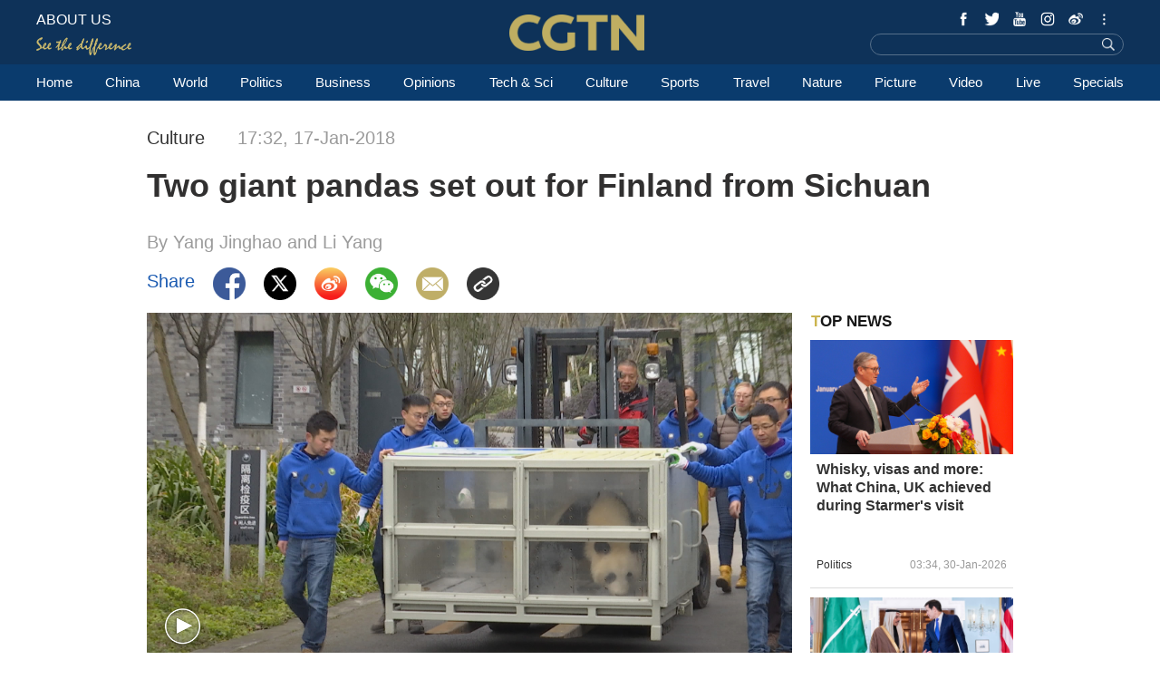

--- FILE ---
content_type: text/html
request_url: https://news.cgtn.com/news/3263444d79677a6333566d54/index.html
body_size: 7985
content:
<!doctype html>
<html lang="en">
<head>
    <meta charset="utf-8">
    <title>Two giant pandas set out for Finland from Sichuan - CGTN</title>
    <meta name="viewport" content="width=device-width,minimum-scale=1,initial-scale=1,user-scalable=0">


<meta http-equiv="Cache-Control" content="no-transform"/>
<meta http-equiv="Cache-Control" content="no-siteapp"/>
<meta name="format-detection" content="telephone=no"/>
<meta name="apple-mobile-web-app-capable" content="yes"/>
<meta name="apple-mobile-web-app-status-bar-style" content="black"/>
<meta http-equiv="X-UA-Compatible" content="IE=Edge,chrome=1" />
<!-- FB -->
<meta property="fb:pages" content="565225540184937" />
    <!--(twittercard)-->
    <meta name="twitter:card" content="summary_large_image" />
    <meta name="twitter:site" content="@CGTNOfficial" />
    <meta name="twitter:creator" content="@CGTNOfficial" />
    <meta name="twitter:title" content="Two giant pandas set out for Finland from Sichuan" />
    <meta name="twitter:description" content="People in Finland will soon get the opportunity to see giant pandas cup close. On Wednesday morning, five-year-old Hua Bao (华豹) and four-year-old Jin Baobao (金宝宝) set out from the Dujiangyan panda base in southwest China’s Sichuan Province for the northern European country following a farewell ceremony." />
    <meta name="twitter:image" content="https://video.cgtn.com/news/3263444d79677a6333566d54/video/4c594cf4-b5c9-4902-9358-1516c4ed7cea/4c594cf4-b5c9-4902-9358-1516c4ed7cea.jpg?t=0238746040" />

    <!--(sharefacebook)-->
    <meta property="fb:app_id" content="723054267828678" />
    <meta property="og:type" content="article" />
    <meta property="og:rich_attachment" content="true" />
    <meta property="og:title" content="Two giant pandas set out for Finland from Sichuan" />
    <meta property="og:image" content="https://video.cgtn.com/news/3263444d79677a6333566d54/video/4c594cf4-b5c9-4902-9358-1516c4ed7cea/4c594cf4-b5c9-4902-9358-1516c4ed7cea.jpg" />
    <meta property="og:description" content="People in Finland will soon get the opportunity to see giant pandas cup close. On Wednesday morning, five-year-old Hua Bao (华豹) and four-year-old Jin Baobao (金宝宝) set out from the Dujiangyan panda base in southwest China’s Sichuan Province for the northern European country following a farewell ceremony." />

    <!--(ios)-->
    <!--#end-->

    <link rel="amphtml" href="https://news.cgtn.com/news/3263444d79677a6333566d54/share_amp.html">
    <link rel="shortcut icon" href="https://ui.cgtn.com/static/public/images/share_icon/logo_title.png" type="image/x-icon" />
    <!-- Bootstrap -->
    <link href="https://ui.cgtn.com/static/public/vendor/bootstrap/css/bootstrap.min.css" rel="stylesheet">
    <link href="https://ui.cgtn.com/static/public/vendor/slick/slick.css" type="text/css" rel="stylesheet"/>
    <link href="https://ui.cgtn.com/static/public/vendor/slick/slick-theme.css" type="text/css" rel="stylesheet"/>

    <link rel="stylesheet" href="https://ui.cgtn.com/static/public/website/css/g-header.css">
    <link rel="stylesheet" href="https://ui.cgtn.com/static/public/website/css/g-footer.css">
    <link href="https://ui.cgtn.com/static/public/vendor/floatPlayer/css/style.css" rel="stylesheet">
    <link href="https://ui.cgtn.com/static/public/web_share/css/shareStyle.css" type="text/css" rel="stylesheet"/>

    <link href="https://ui.cgtn.com/ui/audio/style.css" type="text/css" rel="stylesheet"/>

    <link href="https://ui.cgtn.com/ui/vrplayer/videojs5/video-js.css" rel="stylesheet">
    <link href="https://ui.cgtn.com/ui/vrplayer/panorama/videojs-panorama.css" rel="stylesheet">



    <script src="https://ui.cgtn.com/static/public/website/js/unsupp.js" type="text/javascript"></script>
</head>
<body>
    <script type="text/javascript">
        var ua = navigator.userAgent;
        var isAndroid = ua.indexOf('CGTN/Android') > -1; //android终端
        var isiOS = ua.indexOf('CGTN/iOS') > -1; //ios终端
        document.body.className = isAndroid?'android':isiOS?'ios':'web';
    </script>
<input value="" id="pageNameContent" style="display:none" />
<script>
    (function(i,s,o,g,r,a,m){i['GoogleAnalyticsObject']=r;i[r]=i[r]||function(){
                (i[r].q=i[r].q||[]).push(arguments)},i[r].l=1*new Date();a=s.createElement(o),
            m=s.getElementsByTagName(o)[0];a.async=1;a.src=g;m.parentNode.insertBefore(a,m)
    })(window,document,'script','https://www.google-analytics.com/analytics.js','ga');

    ga('create', 'UA-89339688-1', 'auto', 'webTracker',{'useAmpClientId': true});
    ga(function() {
        var clientID = ga.getByName('webTracker').get('clientId');
        ga('webTracker.set', 'dimension14', clientID);
    });
    ga('webTracker.require', 'ec');

        var newsId = '3263444d79677a6333566d54';

    if(newsId.length > 5){

        ga('webTracker.ec:addProduct', {

            'id':newsId,                        // 新闻的ID （string），id或name必需设置其一
            'name':'Two giant pandas set out for Finland from Sichuan',         // 新闻的名称（string）， id或name必需设置其一
            'category':"Culture",      // 新闻的类别（string），非必需
            'variant': "2018.01.17 17:32 GMT+8",               // 新闻的时间(string)，非必需
            'position': '',               // 新闻在列表中的位置(number)，非必需
            'brand': 'Culture'
        });

        ga('webTracker.ec:setAction', 'detail');
        ga('webTracker.set','dimension1', newsId);
        ga('webTracker.set','dimension2', "Two giant pandas set out for Finland from Sichuan");
        ga('webTracker.set','dimension3', "2018.01.17 17:32 GMT+8");
        ga('webTracker.set','dimension47', "Culture");
        ga('webTracker.set','dimension48', "By Yang Jinghao and Li Yang");

    }
    else{
        ga('webTracker.set', 'dimension1', "");
    }


    ga('webTracker.send', 'pageview');



    window.sendWebEvent = function(eventCategory, eventAction, eventLabel, dimensions) {
        var gaParameters = $.extend({
            hitType: 'event',
            eventCategory: eventCategory,
            eventAction: eventAction,
            eventLabel: eventLabel
        }, dimensions);
        ga('webTracker.send', gaParameters);
    };
    window.sendNewsEvent = function(eventCategory, eventAction, eventLabel, dimensions) {
        var gaParameters = $.extend({
            hitType: 'event',
            eventCategory: eventCategory,
            eventAction: eventAction,
            eventLabel: eventLabel
        }, dimensions);
        ga('newsTracker.send', gaParameters);
    };



    window.sendVideoPlayEvent= function(newsId, headline, videoUrl, origin) {
        var ua = navigator.userAgent;
        var isAndroid = ua.indexOf('Android') > -1 || ua.indexOf('Adr') > -1; //android终端
        var isiOS = !!ua.match(/\(i[^;]+;( U;)? CPU.+Mac OS X/); //ios终端
        var dimension46=(isAndroid && 'Android') || (isiOS && 'IOS') || 'WEB';

        window.sendWebEvent && window.sendWebEvent('Video', 'video_play', videoUrl, {
            'dimension1': newsId,
            'dimension2': headline,
            'dimension12': origin,
            'dimension43': videoUrl,
            'dimension46':dimension46
        });
    };

    window.sendVideoOtherEvent= function(type, newsId, headline, videoUrl, origin) {
        var ua = navigator.userAgent;
        var isAndroid = ua.indexOf('Android') > -1 || ua.indexOf('Adr') > -1; //android终端
        var isiOS = !!ua.match(/\(i[^;]+;( U;)? CPU.+Mac OS X/); //ios终端
        var dimension46=(isAndroid && 'Android') || (isiOS && 'IOS') || 'WEB';
        window.sendWebEvent && window.sendWebEvent('Video', type, videoUrl, {
            'dimension1': newsId,
            'dimension2': headline,
            'dimension12': origin,
            'dimension43': videoUrl,
            'dimension46':dimension46
        });
    }


</script>
<input value="https://100.cgtn.com" id="analyticRoute" style="display:none" />
<input value="https://api.cgtn.com/website" id="pageAjaxDomain" style="display:none" />
<div class="g-layout">



<div class="cg-header">
    <div class="cg-nav-bar js-nav-bar">
        <div class="cg-mainWrapper" style="height: 100%" >
            <div class="cg-main-container cg-padding" style="height: 100%">
                <div class="container-fluid  cg-nav-bar-wrapper">
                    <div class="cg-nav-top" data-domain="https://www.cgtn.com">
                        <a href="javascript:;" class="icon-more"></a>
                        <div class="fl bar-l">

        <a href="https://www.cgtn.com/about-us" class="" target=_self data-category="" data-action=AboutUs_Click data-label="" data-position="" data-news-id="" data-time="">
                                <span class="about">ABOUT US</span>
        </a>

                            <a> <span class="icon-diff-w"></span></a>
                        </div>

        <a href="https://www.cgtn.com" class="bar-logo" target=_self data-category="" data-action=Logo_Click data-label="" data-position="" data-news-id="" data-time="">
        </a>

                        <div class="fr bar-r">
                            <div class="icon-list oh">
                                <a href="javascript:;" class="fr icon more js-iconList"></a>
                                <ul class="header-follow fr">
                                       <li class="fl">

        <a href="https://www.cgtn.com/socialmedia/facebook" class="icon fb" target=_blank data-category="" data-action=Socialmedia_Click data-label="" data-position="" data-news-id="" data-time="">
        </a>

                                       </li>
                                       <li class="fl">

        <a href="https://www.cgtn.com/socialmedia/twitter" class="icon twitter" target=_blank data-category="" data-action=Socialmedia_Click data-label="" data-position="" data-news-id="" data-time="">
        </a>

                                       </li>
                                       <li class="fl">

        <a href="https://www.cgtn.com/socialmedia/youtube" class="icon youtube" target=_blank data-category="" data-action=Socialmedia_Click data-label="" data-position="" data-news-id="" data-time="">
        </a>

                                       </li>
                                       <li class="fl">

        <a href="https://www.cgtn.com/socialmedia/instagram" class="icon ins" target=_blank data-category="" data-action=Socialmedia_Click data-label="" data-position="" data-news-id="" data-time="">
        </a>

                                       </li>
                                       <li class="fl">

        <a href="https://www.cgtn.com/socialmedia/weibo" class="icon weibo" target=_blank data-category="" data-action=Socialmedia_Click data-label="" data-position="" data-news-id="" data-time="">
        </a>

                                       </li>
                                       <li class="fl">

        <a href="javascript:;" class="icon wechat" target=_blank data-category="" data-action=Socialmedia_Click data-label="" data-position="" data-news-id="" data-time="">
        </a>

                                       </li>
                                       <li class="fl">

        <a href="https://www.cgtn.com/socialmedia/tumblr" class="icon tumblr" target=_blank data-category="" data-action=Socialmedia_Click data-label="" data-position="" data-news-id="" data-time="">
        </a>

                                       </li>
                                       <li class="fl">

        <a href="https://www.cgtn.com/socialmedia/pinterest" class="icon pinterest" target=_blank data-category="" data-action=Socialmedia_Click data-label="" data-position="" data-news-id="" data-time="">
        </a>

                                       </li>
                                       <li class="fl">

        <a href="https://www.cgtn.com/socialmedia/googleplus" class="icon googleplay" target=_blank data-category="" data-action=Socialmedia_Click data-label="" data-position="" data-news-id="" data-time="">
        </a>

                                       </li>
                                       <li class="fl">

        <a href="https://www.cgtn.com/socialmedia/miaopai" class="icon miaopai" target=_blank data-category="" data-action=Socialmedia_Click data-label="" data-position="" data-news-id="" data-time="">
        </a>

                                       </li>
                                </ul>
                            </div>
                            <div class="search-wrapper fr">

        <a href="javascript:;" class="icon-search js-hd-search" target=_self data-category="" data-action=Search_Click data-label="" data-position="" data-news-id="" data-time="">
        </a>


                                <input type="text" name="search" class="search" />
                            </div>
                        </div>
                        <div class="qr-img js-hd-qr">
                            <img src="//ui.cgtn.com/ui/attention/attention.jpg">
                        </div>
                    </div>
                </div>
            </div>
        </div>
    </div>

    <div class="js-nav">
        <div  class="cg-link-wrapper">
            <div class="cg-mainWrapper ">
                <div class="cg-main-container cg-padding">
                    <div class="container-fluid cg-link">
                        <ul class="cg-link-bar">

                                <li data-click-name="Home" data-page="" data-list="" class="">

        <a href="https://www.cgtn.com" class="" target=_self data-category="" data-action=Nav_Click data-label="" data-position="" data-news-id="" data-time="">
                                        Home
        </a>

                                </li>

                                <li data-click-name="China" data-page="" data-list="" class="">

        <a href="https://www.cgtn.com/china" class="" target=_self data-category="" data-action=Nav_Click data-label="" data-position="" data-news-id="" data-time="">
                                        China
        </a>

                                </li>

                                <li data-click-name="World" data-page="" data-list="" class="nav_world ">

        <a href="https://www.cgtn.com/world" class="" target=_self data-category="" data-action=Nav_Click data-label="" data-position="" data-news-id="" data-time="">
                                        World
        </a>

                                </li>

                                <li data-click-name="Politics" data-page="" data-list="" class="">

        <a href="https://www.cgtn.com/politics" class="" target=_self data-category="" data-action=Nav_Click data-label="" data-position="" data-news-id="" data-time="">
                                        Politics
        </a>

                                </li>

                                <li data-click-name="Business" data-page="" data-list="" class="">

        <a href="https://www.cgtn.com/business" class="" target=_self data-category="" data-action=Nav_Click data-label="" data-position="" data-news-id="" data-time="">
                                        Business
        </a>

                                </li>

                                <li data-click-name="Opinions" data-page="" data-list="" class="">

        <a href="https://www.cgtn.com/opinions" class="" target=_self data-category="" data-action=Nav_Click data-label="" data-position="" data-news-id="" data-time="">
                                        Opinions
        </a>

                                </li>

                                <li data-click-name="Tech & Sci" data-page="" data-list="" class="">

        <a href="https://www.cgtn.com/tech-sci" class="" target=_self data-category="" data-action=Nav_Click data-label="" data-position="" data-news-id="" data-time="">
                                        Tech & Sci
        </a>

                                </li>

                                <li data-click-name="Culture" data-page="" data-list="" class="">

        <a href="https://www.cgtn.com/culture" class="" target=_self data-category="" data-action=Nav_Click data-label="" data-position="" data-news-id="" data-time="">
                                        Culture
        </a>

                                </li>

                                <li data-click-name="Sports" data-page="" data-list="" class="">

        <a href="https://www.cgtn.com/sports" class="" target=_self data-category="" data-action=Nav_Click data-label="" data-position="" data-news-id="" data-time="">
                                        Sports
        </a>

                                </li>

                                <li data-click-name="Travel" data-page="" data-list="" class="">

        <a href="https://www.cgtn.com/travel" class="" target=_blank data-category="" data-action=Nav_Click data-label="" data-position="" data-news-id="" data-time="">
                                        Travel
        </a>

                                </li>

                                <li data-click-name="Nature" data-page="" data-list="" class="">

        <a href="https://www.cgtn.com/nature" class="" target=_self data-category="" data-action=Nav_Click data-label="" data-position="" data-news-id="" data-time="">
                                        Nature
        </a>

                                </li>

                                <li data-click-name="Picture" data-page="" data-list="" class="">

        <a href="https://www.cgtn.com/picture" class="" target=_self data-category="" data-action=Nav_Click data-label="" data-position="" data-news-id="" data-time="">
                                        Picture
        </a>

                                </li>

                                <li data-click-name="Video" data-page="" data-list="" class="">

        <a href="https://www.cgtn.com/video" class="" target=_self data-category="" data-action=Nav_Click data-label="" data-position="" data-news-id="" data-time="">
                                        Video
        </a>

                                </li>

                                <li data-click-name="Live" data-page="" data-list="" class="">

        <a href="https://www.cgtn.com/live" class="" target=_self data-category="" data-action=Nav_Click data-label="" data-position="" data-news-id="" data-time="">
                                        Live
        </a>

                                </li>

                                <li data-click-name="Specials" data-page="" data-list="" class="">

        <a href="https://www.cgtn.com/specials" class="" target=_self data-category="" data-action=Nav_Click data-label="" data-position="" data-news-id="" data-time="">
                                        Specials
        </a>

                                </li>
                        </ul>
                    </div>
                </div>
            </div>
        </div>

        <div class="cg-link-children">
            <div class="cg-mainWrapper cg-padding" style="height: 100%">
                <div class="container-fluid children-wrapper">
     <ul class="cg-link-bar link-content" data-display-name="World">
            <li>
                <a href="https://www.cgtn.com/world" >
                    World
                </a>
            </li>
            <li>
                <a href="https://www.cgtn.com/europe" >
                    Europe
                </a>
            </li>
     </ul>
                </div>
            </div>
        </div>
    </div>
</div>


<div class="cg-m-wrapper">
    <div class="cg-header cg-m-style">
        <div class="cg-nav-bar js-nav-bar2">
            <div class="cg-nav-mainWrapper" style="height: 100%">
                <div class="container-fluid  cg-nav-bar-wrapper">
                    <div class="cg-nav-top" data-domain="https://www.cgtn.com">
                        <a href="javascript:;" class="icon-more"></a>
                        <div class="menu-search">
                            <a href="javascript:;"  class="fl bar-more js-hd-more"></a>

        <a href="javascript:;" class="fr bar-search js-hd-search" target=_self data-category="" data-action=Search_Click data-label="" data-position="" data-news-id="" data-time="">
        </a>

                        </div>

        <a href="https://www.cgtn.com" class="bar-logo2" target=_self data-category="" data-action=Logo_Click data-label="" data-position="" data-news-id="" data-time="">
        </a>

                    </div>
                </div>
                <div class="cg-link2-wrapper js-link">
                    <ul class="cg-link2">

                                <li data-click-name="Home" data-list="" class="">

        <a href="https://www.cgtn.com" class="" target=_self data-category="" data-action=Nav_Click data-label="" data-position="" data-news-id="" data-time="">
                                        Home
        </a>


                                </li>

                                <li data-click-name="China" data-list="" class="">

        <a href="https://www.cgtn.com/china" class="" target=_self data-category="" data-action=Nav_Click data-label="" data-position="" data-news-id="" data-time="">
                                        China
        </a>


                                </li>

                                <li data-click-name="World" data-list="" class="">

        <a href="https://www.cgtn.com/world" class="" target=_self data-category="" data-action=Nav_Click data-label="" data-position="" data-news-id="" data-time="">
                                        World
        </a>


                                </li>

                                <li data-click-name="Politics" data-list="" class="">

        <a href="https://www.cgtn.com/politics" class="" target=_self data-category="" data-action=Nav_Click data-label="" data-position="" data-news-id="" data-time="">
                                        Politics
        </a>


                                </li>

                                <li data-click-name="Business" data-list="" class="">

        <a href="https://www.cgtn.com/business" class="" target=_self data-category="" data-action=Nav_Click data-label="" data-position="" data-news-id="" data-time="">
                                        Business
        </a>


                                </li>

                                <li data-click-name="Opinions" data-list="" class="">

        <a href="https://www.cgtn.com/opinions" class="" target=_self data-category="" data-action=Nav_Click data-label="" data-position="" data-news-id="" data-time="">
                                        Opinions
        </a>


                                </li>

                                <li data-click-name="Tech & Sci" data-list="" class="">

        <a href="https://www.cgtn.com/tech-sci" class="" target=_self data-category="" data-action=Nav_Click data-label="" data-position="" data-news-id="" data-time="">
                                        Tech & Sci
        </a>


                                </li>

                                <li data-click-name="Culture" data-list="" class="">

        <a href="https://www.cgtn.com/culture" class="" target=_self data-category="" data-action=Nav_Click data-label="" data-position="" data-news-id="" data-time="">
                                        Culture
        </a>


                                </li>

                                <li data-click-name="Sports" data-list="" class="">

        <a href="https://www.cgtn.com/sports" class="" target=_self data-category="" data-action=Nav_Click data-label="" data-position="" data-news-id="" data-time="">
                                        Sports
        </a>


                                </li>

                                <li data-click-name="Travel" data-list="" class="">

        <a href="https://www.cgtn.com/travel" class="" target=_blank data-category="" data-action=Nav_Click data-label="" data-position="" data-news-id="" data-time="">
                                        Travel
        </a>


                                </li>

                                <li data-click-name="Nature" data-list="" class="">

        <a href="https://www.cgtn.com/nature" class="" target=_self data-category="" data-action=Nav_Click data-label="" data-position="" data-news-id="" data-time="">
                                        Nature
        </a>


                                </li>

                                <li data-click-name="Picture" data-list="" class="">

        <a href="https://www.cgtn.com/picture" class="" target=_self data-category="" data-action=Nav_Click data-label="" data-position="" data-news-id="" data-time="">
                                        Picture
        </a>


                                </li>

                                <li data-click-name="Video" data-list="" class="">

        <a href="https://www.cgtn.com/video" class="" target=_self data-category="" data-action=Nav_Click data-label="" data-position="" data-news-id="" data-time="">
                                        Video
        </a>


                                </li>

                                <li data-click-name="Live" data-list="" class="">

        <a href="https://www.cgtn.com/live" class="" target=_self data-category="" data-action=Nav_Click data-label="" data-position="" data-news-id="" data-time="">
                                        Live
        </a>


                                </li>

                                <li data-click-name="Specials" data-list="" class="">

        <a href="https://www.cgtn.com/specials" class="" target=_self data-category="" data-action=Nav_Click data-label="" data-position="" data-news-id="" data-time="">
                                        Specials
        </a>


                                </li>
                    </ul>
                    <ul class="icon-list">
                            <li class="fl ">


        <a href="https://www.cgtn.com/socialmedia/facebook" class="icon phone_fb" target=_self data-category="" data-action=Socialmedia_Click data-label="" data-position="" data-news-id="" data-time="">
        </a>


                            </li>
                            <li class="fl ">


        <a href="https://www.cgtn.com/socialmedia/twitter" class="icon phone_twitter" target=_self data-category="" data-action=Socialmedia_Click data-label="" data-position="" data-news-id="" data-time="">
        </a>


                            </li>
                            <li class="fl ">


        <a href="https://www.cgtn.com/socialmedia/youtube" class="icon phone_youtube" target=_self data-category="" data-action=Socialmedia_Click data-label="" data-position="" data-news-id="" data-time="">
        </a>


                            </li>
                            <li class="fl ">


        <a href="https://www.cgtn.com/socialmedia/instagram" class="icon phone_ins" target=_self data-category="" data-action=Socialmedia_Click data-label="" data-position="" data-news-id="" data-time="">
        </a>


                            </li>
                            <li class="fl ">


        <a href="https://www.cgtn.com/socialmedia/weibo" class="icon phone_weibo" target=_self data-category="" data-action=Socialmedia_Click data-label="" data-position="" data-news-id="" data-time="">
        </a>


                            </li>
                            <li class="fl ">


        <a href="javascript:;" class="icon phone_wechat" target=_self data-category="" data-action=Socialmedia_Click data-label="" data-position="" data-news-id="" data-time="">
        </a>


                            </li>
                            <li class="fl ">


        <a href="https://www.cgtn.com/socialmedia/tumblr" class="icon phone_tumblr" target=_self data-category="" data-action=Socialmedia_Click data-label="" data-position="" data-news-id="" data-time="">
        </a>


                            </li>
                            <li class="fl ">


        <a href="https://www.cgtn.com/socialmedia/pinterest" class="icon phone_pinterest" target=_self data-category="" data-action=Socialmedia_Click data-label="" data-position="" data-news-id="" data-time="">
        </a>


                            </li>
                            <li class="fl ">


        <a href="https://www.cgtn.com/socialmedia/googleplus" class="icon phone_googleplay" target=_self data-category="" data-action=Socialmedia_Click data-label="" data-position="" data-news-id="" data-time="">
        </a>


                            </li>
                            <li class="fl mar0">


        <a href="https://www.cgtn.com/socialmedia/miaopai" class="icon phone_miaopai" target=_self data-category="" data-action=Socialmedia_Click data-label="" data-position="" data-news-id="" data-time="">
        </a>


                            </li>
                    </ul>
                </div>
            </div>
        </div>
    </div>
    <div class="m-qr-img js-m-qr">
        <img src="//ui.cgtn.com/ui/attention/attention.jpg">
    </div>
</div>
    <div class="cg-mainWrapper-col4 cg-share-page js-share" data-id="3263444d79677a6333566d54" data-translatapi="https://api.cgtn.com/app" data-apiprefix="https://api.cgtn.com/website">
        <div class="cg-main-container">
            <div class="container-fluid">
                <div class="col-md-60 col-xs-60 cg-padding js-share-title">
    <div class="m-top-title">
        <div class="news-info">
            <div class="news-section-date news-text">
             <span class="section">
                 Culture
             </span>
            <span class="date">

    17:32, 17-Jan-2018

            </span>
            </div>
            <div class="news-title">
                Two giant pandas set out for Finland from Sichuan
            </div>
                 <div class="news-author news-text">
                         By Yang Jinghao and Li Yang

                 </div>
            <div class="location J_location none">
                <img  src="https://ui.cgtn.com/static/public/images/icon/global@3x.png" />
                <span class="text">["china"]</span>
            </div>
        </div>
    </div>
                </div>
                <div class="col-md-45 col-xs-60" >
                    <div class="cg-padding">
                        <div class="share-icon ">
                            <div class="cg-row-title cg-margin share-banner news-text">
                                <p class="label news-text"> Share </p>
                                <a class="fb" href="#" target="_blank" share_title="Two giant pandas set out for Finland from Sichuan"><img src="https://ui.cgtn.com/static/public/images/share_icon/facebook@3x.png"/></a>
                                <a class="twitter" href="#" target="_blank" share_title="Two giant pandas set out for Finland from Sichuan"><img src="https://ui.cgtn.com/static/public/images/share_icon/twitter@3x.png"/></a>
                                <a class="wb" href="#" target="_blank" share_title="Two giant pandas set out for Finland from Sichuan"><img src="https://ui.cgtn.com/static/public/images/share_icon/weibo@3x.png"/></a>
                                <a class="share-wechat js-share-wchat" href="#" share_title="Two giant pandas set out for Finland from Sichuan">
                                    <img src="https://ui.cgtn.com/static/public/images/share_icon/wechat@3x.png"/>
                                    <div class="share-img js-share-img none">
                                        <img src="https://news.cgtn.com/news/3263444d79677a6333566d54/qrcode.png" alt="QR"/>
                                    </div>
                                </a>
                                <a class="email" href="#" target="_blank" share_title="Two giant pandas set out for Finland from Sichuan"><img src="https://ui.cgtn.com/static/public/images/share_icon/mail@3x.png"/></a>
                                <a class="J_copyBtn" href="javascript:void(0);" share_title="Two giant pandas set out for Finland from Sichuan"><img src="https://ui.cgtn.com/static/public/images/share_icon/copy@3x.png"/></a>
                                <p class="copy-tips J_copyTips">Copied</p>
                                <div style="clear: both"></div>
                            </div>
                        </div>
                    </div>
                </div>

                <div class="col-md-45 col-xs-60" >
                    <div class="cg-padding cg-margin">

<div id="cmsMainContent" class="m-content" data-id="51711" data-mapiurl=https://api.cgtn.com/app data-url="//ui.cgtn.com/ui/cgtn_app_v6">
        <div class="cmsVideo cg-pic-big3" >
<div class="cg-video-wrapper " >
        <div class="cg-player-container J_player_container" data-width="1600"  data-height="900" data-ratio="1600:900" data-news-id="51711" data-video ="https://video.cgtn.com/news/3263444d79677a6333566d54/video/4c594cf4-b5c9-4902-9358-1516c4ed7cea/4c594cf4-b5c9-4902-9358-1516c4ed7cea.m3u8" data-is360=""  data-is4k="" data-poster="https://video.cgtn.com/news/3263444d79677a6333566d54/video/4c594cf4-b5c9-4902-9358-1516c4ed7cea/4c594cf4-b5c9-4902-9358-1516c4ed7cea.jpg"  data-title="Two giant pandas set out for Finland from Sichuan" data-origin="web_list">
            <div class="cg-player-position">
                        <div id="c_videov4359be486d6894cc39bcb82baae0bc28f" class="cg-video-main" data-video ="https://video.cgtn.com/news/3263444d79677a6333566d54/video/4c594cf4-b5c9-4902-9358-1516c4ed7cea/4c594cf4-b5c9-4902-9358-1516c4ed7cea.m3u8" data-is360="" data-poster="https://video.cgtn.com/news/3263444d79677a6333566d54/video/4c594cf4-b5c9-4902-9358-1516c4ed7cea/4c594cf4-b5c9-4902-9358-1516c4ed7cea.jpg">
                        </div>

                        <div id="c_videov4359be486d6894cc39bcb82baae0bc28f-myOverlay" data-width="1600"  data-height="900"  data-video ="https://video.cgtn.com/news/3263444d79677a6333566d54/video/4c594cf4-b5c9-4902-9358-1516c4ed7cea/4c594cf4-b5c9-4902-9358-1516c4ed7cea.m3u8" data-is360=""  data-newsid="51711" data-poster="https://video.cgtn.com/news/3263444d79677a6333566d54/video/4c594cf4-b5c9-4902-9358-1516c4ed7cea/4c594cf4-b5c9-4902-9358-1516c4ed7cea.jpg" data-is4k="" class="click-to-play-overlay J_player_container_main">

                            <div class="video-control-wrapper"></div>

                            <div class="play-icon"
                                 role="button"
                                 tabindex="0"></div>




                            <img src="https://video.cgtn.com/news/3263444d79677a6333566d54/video/4c594cf4-b5c9-4902-9358-1516c4ed7cea/4c594cf4-b5c9-4902-9358-1516c4ed7cea.jpg" >
                        </div>
            </div>
        </div>
</div>
        </div>

            <div class="text text-p en">People in Finland will soon get the opportunity to see giant pandas cup close. On Wednesday morning, five-year-old Hua Bao (华豹) and four-year-old Jin Baobao (金宝宝) set out from the Dujiangyan panda base in southwest China’s Sichuan Province for the northern European country following a farewell ceremony.</div>
            <div class="text text-p en">The pair will inhabit the Ähtäri Zoo located some 300 kilometers from the capital Helsinki for the next 15 years. The zoo has spent 8.2 million euros building a special panda house for the new guests, covering an area of about 6,000 square kilometers.</div>
                <div class="cmsImage">
                    <img src="https://news.cgtn.com/news/3263444d79677a6333566d54/img/f9ce36e4-5d8b-4ef5-a9c2-9ea155918a9e.jpg" alt="" layout="responsive"  />
    <div class="imageCaption">
        <div class="title visibility-hide" >Giant panda Hua Bao plays in a tree. /CGTN Photo</div>
        <div class="caption" style="background:url('https://news.cgtn.com/news/3263444d79677a6333566d54/img/f9ce36e4-5d8b-4ef5-a9c2-9ea155918a9e.jpg');background-repeat: no-repeat;
                background-position:bottom;
                background-size: cover;">
        </div>
        <div class="wrapper-visible" title="Giant panda Hua Bao plays in a tree. /CGTN Photo" >
            <p class="title">Giant panda Hua Bao plays in a tree. /CGTN Photo</p>
        </div>
    </div>
                </div>

            <div class="text text-p en">A keeper and a veterinarian from China will accompany the pair in Finland until they get used to the new environment. Huang Shan, the keeper, said that for their long journey, staff had prepared 120 kilograms of bamboo, 30 kilograms of bamboo shoots and some wowotou - a kind of steamed corn bread - and carrots for the pair of “national treasures".</div>
            <div class="text text-p en">Prior to their arrival, the two pandas were given Finnish names decided in a public vote organized by the country’s MTV channel. The male panda Hua Bao has been named Pyrv, and female Jin Baobao named Lumi.&nbsp;</div>
                <div class="cmsImage">
                    <img src="https://news.cgtn.com/news/3263444d79677a6333566d54/img/6d815ac8-08c7-42cd-9573-6ff7d4e6f604.jpg" alt="" layout="responsive"  />
    <div class="imageCaption">
        <div class="title visibility-hide" >Giant panda Jin Baobao sits on a lawn. /CGTN Photo</div>
        <div class="caption" style="background:url('https://news.cgtn.com/news/3263444d79677a6333566d54/img/6d815ac8-08c7-42cd-9573-6ff7d4e6f604.jpg');background-repeat: no-repeat;
                background-position:bottom;
                background-size: cover;">
        </div>
        <div class="wrapper-visible" title="Giant panda Jin Baobao sits on a lawn. /CGTN Photo" >
            <p class="title">Giant panda Jin Baobao sits on a lawn. /CGTN Photo</p>
        </div>
    </div>
                </div>

            <div class="text text-p en">The agreement to loan the pandas was signed in April 2017 when Chinese President Xi Jinping paid a state visit to Finland. According to the protocol, Hua Bao and Jin Baobao will stay in the country for 15 years for scientific research. During this period, the two sides are expected to have close cooperation in panda breeding and protection.</div>
            <div class="text text-p en">Anna Palmroth, head panda keeper from the Ähtäri Zoo, told CGTN that the weather in Ähtäri is similar to Sichuan during the winter, and so she believed the pandas will adapt to their new home quickly. She added that the zoo will keep close contact with the panda base in China on breeding and conservation in the coming years.</div>
                <div class="cmsImage">
                    <img src="https://news.cgtn.com/news/3263444d79677a6333566d54/img/18f95804-b34f-42ae-9f16-fceac7cee0a1.jpg" alt="" layout="responsive"  />
    <div class="imageCaption">
        <div class="title visibility-hide" >Staff of CCRCGP, volunteers and reporters bid farewell to the Finland-bound giant pandas. /CGTN Photo</div>
        <div class="caption" style="background:url('https://news.cgtn.com/news/3263444d79677a6333566d54/img/18f95804-b34f-42ae-9f16-fceac7cee0a1.jpg');background-repeat: no-repeat;
                background-position:bottom;
                background-size: cover;">
        </div>
        <div class="wrapper-visible" title="Staff of CCRCGP, volunteers and reporters bid farewell to the Finland-bound giant pandas. /CGTN Photo" >
            <p class="title">Staff of CCRCGP, volunteers and reporters bid farewell to the Finland-bound giant pandas. /CGTN Photo</p>
        </div>
    </div>
                </div>

            <div class="text text-p en">As the country’s largest base for giant panda scientific research and protection, the China Conservation and Research Center for the Giant Panda (CCRCGP) has established partnerships with 13 countries, with more than 30 pandas currently living in 15 different zoos around the world. Another two bases of the center are located in Sichuan’s Ya’an and Wolong, respectively.</div>
            <div class="text text-p en">The two pandas are expected to arrive in Helsinki around 10 am Thursday local time.</div>



    <div class="sourceTextDiv">
    </div>
</div>

                    </div>
                    <div class="col-md-60 col-xs-60 cg-mb-15">
                        <div class="relatedStories"></div>
                        <div class="moreFrom"></div>
                    </div>
                </div>
                <div class="col-md-15 col-xs-60 topNews" >
                </div>
                <div class="share-m-img js-share-m-img none">
                    <img id="wchatQR" src="https://news.cgtn.com/news/3263444d79677a6333566d54/qrcode.png" alt="QR"/>
                </div>
            </div>
        </div>
    </div>

<div class="cg-footer">
    <div class="cg-mainWrapper">
        <div class="cg-main-container cg-padding">
            <div class="container-fluid">
                <div class="cg-footer-top-wrapper">
                    <div class="cg-footer-top">
                        <a href="https://www.cgtn.com" class="icon-logo"></a>
                        <a class="icon-different marl"></a>
                    </div>
                </div>
                <div class="cg-footer-middle">
                    <div class="cg-item-w4x fl">
                        <div class="title">SITEMAP</div>
                        <ul class="cg-list">
                                <li class="fl">
                                    
        <a href="https://www.cgtn.com/china" class="" target=_self data-category="" data-action=Sitemap_Click data-label="" data-position="" data-news-id="" data-time="">
China        </a>


                                </li>
                                <li class="fl">
                                    
        <a href="https://www.cgtn.com/world" class="" target=_self data-category="" data-action=Sitemap_Click data-label="" data-position="" data-news-id="" data-time="">
World        </a>


                                </li>
                                <li class="fl">
                                    
        <a href="https://www.cgtn.com/politics" class="" target=_self data-category="" data-action=Sitemap_Click data-label="" data-position="" data-news-id="" data-time="">
Politics        </a>


                                </li>
                                <li class="fl">
                                    
        <a href="https://www.cgtn.com/business" class="" target=_self data-category="" data-action=Sitemap_Click data-label="" data-position="" data-news-id="" data-time="">
Business        </a>


                                </li>
                                <li class="fl">
                                    
        <a href="https://www.cgtn.com/tech-sci" class="" target=_self data-category="" data-action=Sitemap_Click data-label="" data-position="" data-news-id="" data-time="">
Tech & Sci        </a>


                                </li>
                                <li class="fl">
                                    
        <a href="https://www.cgtn.com/culture" class="" target=_self data-category="" data-action=Sitemap_Click data-label="" data-position="" data-news-id="" data-time="">
Culture        </a>


                                </li>
                                <li class="fl">
                                    
        <a href="https://www.cgtn.com/sports" class="" target=_self data-category="" data-action=Sitemap_Click data-label="" data-position="" data-news-id="" data-time="">
Sports        </a>


                                </li>
                                <li class="fl">
                                    
        <a href="https://www.cgtn.com/opinions" class="" target=_self data-category="" data-action=Sitemap_Click data-label="" data-position="" data-news-id="" data-time="">
Opinions        </a>


                                </li>
                                <li class="fl">
                                    
        <a href="https://www.cgtn.com/travel" class="" target=_self data-category="" data-action=Sitemap_Click data-label="" data-position="" data-news-id="" data-time="">
Travel        </a>


                                </li>
                                <li class="fl">
                                    
        <a href="https://www.cgtn.com/nature" class="" target=_self data-category="" data-action=Sitemap_Click data-label="" data-position="" data-news-id="" data-time="">
Nature        </a>


                                </li>
                                <li class="fl">
                                    
        <a href="https://www.cgtn.com/picture" class="" target=_self data-category="" data-action=Sitemap_Click data-label="" data-position="" data-news-id="" data-time="">
Picture        </a>


                                </li>
                                <li class="fl">
                                    
        <a href="https://www.cgtn.com/video" class="" target=_self data-category="" data-action=Sitemap_Click data-label="" data-position="" data-news-id="" data-time="">
Video        </a>


                                </li>
                                <li class="fl">
                                    
        <a href="https://www.cgtn.com/live" class="" target=_self data-category="" data-action=Sitemap_Click data-label="" data-position="" data-news-id="" data-time="">
Live        </a>


                                </li>
                                <li class="fl">
                                    
        <a href="https://www.cgtn.com/specials" class="" target=_self data-category="" data-action=Sitemap_Click data-label="" data-position="" data-news-id="" data-time="">
Specials        </a>


                                </li>
                                <li class="fl">
                                    
        <a href="https://www.cgtn.com/transcript" class="" target=_self data-category="" data-action=Sitemap_Click data-label="" data-position="" data-news-id="" data-time="">
Transcript        </a>


                                </li>
                        </ul>
                    </div>
                    <div class="cg-item-w3x fl">
                        <div class="title">EXPLORE MORE</div>
                        <ul class="cg-list">
                                <li class="fl ">
                                    
        <a href="https://www.cgtn.com/channel/en.do" class="" target=_blank data-category="" data-action=ExploreMore_Click data-label="" data-position="" data-news-id="" data-time="">
English        </a>


                                </li>
                                <li class="fl ">
                                    
        <a href="//espanol-m.cgtn.com" class="" target=_blank data-category="" data-action=ExploreMore_Click data-label="" data-position="" data-news-id="" data-time="">
Español        </a>


                                </li>
                                <li class="fl ">
                                    
        <a href="//francaism.cgtn.com" class="" target=_blank data-category="" data-action=ExploreMore_Click data-label="" data-position="" data-news-id="" data-time="">
Français        </a>


                                </li>
                                <li class="fl pdb0">
                                    
        <a href="//arabic-m.cgtn.com/" class="" target=_blank data-category="" data-action=ExploreMore_Click data-label="" data-position="" data-news-id="" data-time="">
العربية        </a>


                                </li>
                                <li class="fl ">
                                    
        <a href="//russian-m.cgtn.com" class="" target=_blank data-category="" data-action=ExploreMore_Click data-label="" data-position="" data-news-id="" data-time="">
Русский        </a>


                                </li>
                                <li class="fl ">
                                    
        <a href="https://www.cgtn.com/channel/do.do" class="" target=_blank data-category="" data-action=ExploreMore_Click data-label="" data-position="" data-news-id="" data-time="">
Documentary        </a>


                                </li>
                                <li class="fl ">
                                    
        <a href="http://www.cctvplus.com" class="" target=_blank data-category="" data-action=ExploreMore_Click data-label="" data-position="" data-news-id="" data-time="">
CCTV+        </a>


                                </li>
                        </ul>
                    </div>
                    <div class="cg-item-w2x fl">
                        <div class="title">DOWNLOAD OUR APP</div>
                        <ul class="cg-list no-border">
                                <li class="fl">

        <a href="https://itunes.apple.com/us/app/cctvnews/id922456579" class="icon apple" target=_blank data-category="" data-action=Download_Click data-label="" data-position="" data-news-id="" data-time="">
        </a>

                                </li>
                                <li class="fl">

        <a href="https://play.google.com/store/apps/details?id=com.imib.cctv" class="icon google" target=_blank data-category="" data-action=Download_Click data-label="" data-position="" data-news-id="" data-time="">
        </a>

                                </li>
                                <li class="fl">

        <a href="//news.cgtn.com/download/CGTN.apk" class="icon web" target=_blank data-category="" data-action=Download_Click data-label="" data-position="" data-news-id="" data-time="">
        </a>

                                </li>
                                <li class="fl">

        <a href="https://www.cgtn.com/appletv-download" class="icon apple-tv" target=_blank data-category="" data-action=Download_Click data-label="" data-position="" data-news-id="" data-time="">
        </a>

                                </li>
                        </ul>
                    </div>
                </div>
                <div class="cg-copyright">
                    <p class="fl copyright">Copyright © 2018 CGTN. Beijing ICP prepared NO.16065310-3</p>
                    <ul class="fr link">
                        <li class="fl">

        <a href="https://www.cgtn.com/terms-of-use" class="" target=_self data-category="" data-action=TeamOfUs_Click data-label="" data-position="" data-news-id="" data-time="">
                                 Terms of use
        </a>

                            <span class="hr-r"></span>
                        </li>
                        <li class="fl">

        <a href="https://www.cgtn.com/copyright" class="" target=_self data-category="" data-action=Copyright_Click data-label="" data-position="" data-news-id="" data-time="">
                                 Copyright
        </a>

                            <span class="hr-r"></span>
                        </li>
                        <li class="fl">

        <a href="https://www.cgtn.com/privacy" class="pdr0" target=_self data-category="" data-action=PrivacyPolicy_Click data-label="" data-position="" data-news-id="" data-time="">
                                 Privacy policy
        </a>

                        </li>
                        <li class="fl about">

        <a href="https://www.cgtn.com/about-us" class="" target=_self data-category="" data-action=AboutUs_Click data-label="" data-position="" data-news-id="" data-time="">
                                 About us
        </a>

                        </li>
                    </ul>
                </div>
            </div>
        </div>
    </div>
</div>


<div class="cg-footer cg-m-footer" >
    <div class="cg-mainWrapper">
        <div class="cg-main-container cg-padding">
            <div class="container-fluid">
                <div class="cg-footer-top-wrapper">
                    <div class="cg-footer-top">
                        <a href="https://www.cgtn.com" class="icon-logo"></a>
                        <a class="icon-different marl"></a>
                    </div>
                </div>
                <div class="cg-footer-middle">
                         <div class="cg-item-w3x fl">
                             <div class="title ">SITEMAP</div>
                             <ul class="cg-list list2">
                                    <li class="fl ">
                                        
        <a href="https://www.cgtn.com/china" class="" target=_self data-category="" data-action=Sitemap_Click data-label="" data-position="" data-news-id="" data-time="">
China        </a>


                                    </li>
                                    <li class="fl ">
                                        
        <a href="https://www.cgtn.com/world" class="" target=_self data-category="" data-action=Sitemap_Click data-label="" data-position="" data-news-id="" data-time="">
World        </a>


                                    </li>
                                    <li class="fl ">
                                        
        <a href="https://www.cgtn.com/politics" class="" target=_self data-category="" data-action=Sitemap_Click data-label="" data-position="" data-news-id="" data-time="">
Politics        </a>


                                    </li>
                                    <li class="fl ">
                                        
        <a href="https://www.cgtn.com/business" class="" target=_self data-category="" data-action=Sitemap_Click data-label="" data-position="" data-news-id="" data-time="">
Business        </a>


                                    </li>
                                    <li class="fl ">
                                        
        <a href="https://www.cgtn.com/opinions" class="" target=_self data-category="" data-action=Sitemap_Click data-label="" data-position="" data-news-id="" data-time="">
Opinions        </a>


                                    </li>
                                    <li class="fl ">
                                        
        <a href="https://www.cgtn.com/tech-sci" class="" target=_self data-category="" data-action=Sitemap_Click data-label="" data-position="" data-news-id="" data-time="">
Tech & Sci        </a>


                                    </li>
                                    <li class="fl ">
                                        
        <a href="https://www.cgtn.com/culture" class="" target=_self data-category="" data-action=Sitemap_Click data-label="" data-position="" data-news-id="" data-time="">
Culture        </a>


                                    </li>
                                    <li class="fl padb0">
                                        
        <a href="https://www.cgtn.com/sports" class="" target=_self data-category="" data-action=Sitemap_Click data-label="" data-position="" data-news-id="" data-time="">
Sports        </a>


                                    </li>
                             </ul>
                         </div>
                         <div class="cg-item-w3x fl">
                             <div class="title visibility">SITEMAP</div>
                             <ul class="cg-list ">
                                    <li class="fl ">
                                        
        <a href="https://www.cgtn.com/travel" class="" target=_self data-category="" data-action=Sitemap_Click data-label="" data-position="" data-news-id="" data-time="">
Travel        </a>


                                    </li>
                                    <li class="fl ">
                                        
        <a href="https://www.cgtn.com/nature" class="" target=_self data-category="" data-action=Sitemap_Click data-label="" data-position="" data-news-id="" data-time="">
Nature        </a>


                                    </li>
                                    <li class="fl ">
                                        
        <a href="https://www.cgtn.com/picture" class="" target=_self data-category="" data-action=Sitemap_Click data-label="" data-position="" data-news-id="" data-time="">
Picture        </a>


                                    </li>
                                    <li class="fl ">
                                        
        <a href="https://www.cgtn.com/video" class="" target=_self data-category="" data-action=Sitemap_Click data-label="" data-position="" data-news-id="" data-time="">
Video        </a>


                                    </li>
                                    <li class="fl ">
                                        
        <a href="https://www.cgtn.com/specials" class="" target=_self data-category="" data-action=Sitemap_Click data-label="" data-position="" data-news-id="" data-time="">
Specials        </a>


                                    </li>
                                    <li class="fl ">
                                        
        <a href="https://www.cgtn.com/live" class="" target=_self data-category="" data-action=Sitemap_Click data-label="" data-position="" data-news-id="" data-time="">
Live        </a>


                                    </li>
                                    <li class="fl padb0">
                                        
        <a href="https://www.cgtn.com/transcript" class="" target=_self data-category="" data-action=Sitemap_Click data-label="" data-position="" data-news-id="" data-time="">
Transcript        </a>


                                    </li>
                             </ul>
                         </div>
                    <div style="clear: both"></div>
                    <div class="list-wrapper">
                        <div class="cg-item-w3x fl">
                            <div class="title">EXPLORE MORE </div>
                            <ul class="cg-list list2">
                                <li class="fl ">
                                    
        <a href="https://www.cgtn.com/channel/en.do" class="" target=_blank data-category="" data-action=ExploreMore_Click data-label="" data-position="" data-news-id="" data-time="">
English        </a>


                                </li>
                                <li class="fl ">
                                    
        <a href="//espanol-m.cgtn.com" class="" target=_blank data-category="" data-action=ExploreMore_Click data-label="" data-position="" data-news-id="" data-time="">
Español        </a>


                                </li>
                                <li class="fl ">
                                    
        <a href="//francaism.cgtn.com" class="" target=_blank data-category="" data-action=ExploreMore_Click data-label="" data-position="" data-news-id="" data-time="">
Français        </a>


                                </li>
                                <li class="fl ">
                                    
        <a href="//arabic-m.cgtn.com/" class="" target=_blank data-category="" data-action=ExploreMore_Click data-label="" data-position="" data-news-id="" data-time="">
العربية        </a>


                                </li>
                                <li class="fl ">
                                    
        <a href="//russian-m.cgtn.com" class="" target=_blank data-category="" data-action=ExploreMore_Click data-label="" data-position="" data-news-id="" data-time="">
Русский        </a>


                                </li>
                                <li class="fl ">
                                    
        <a href="https://www.cgtn.com/channel/do.do" class="" target=_blank data-category="" data-action=ExploreMore_Click data-label="" data-position="" data-news-id="" data-time="">
Documentary        </a>


                                </li>
                                <li class="fl padb0">
                                    
        <a href="http://www.cctvplus.com" class="" target=_blank data-category="" data-action=ExploreMore_Click data-label="" data-position="" data-news-id="" data-time="">
CCTV+        </a>


                                </li>
                            </ul>
                        </div>
                        <div class="cg-item-w2x fl">
                            <div class="title">OUR APPS</div>
                            <ul class="cg-list no-border">
                                <li class="fl">

        <a href="https://itunes.apple.com/us/app/cctvnews/id922456579" class="icon apple" target=_blank data-category="" data-action=Download_Click data-label="" data-position="" data-news-id="" data-time="">
        </a>

                                </li>
                                <li class="fl">

        <a href="https://play.google.com/store/apps/details?id=com.imib.cctv" class="icon google" target=_blank data-category="" data-action=Download_Click data-label="" data-position="" data-news-id="" data-time="">
        </a>

                                </li>
                                <li class="fl">

        <a href="//news.cgtn.com/download/CGTN.apk" class="icon web" target=_blank data-category="" data-action=Download_Click data-label="" data-position="" data-news-id="" data-time="">
        </a>

                                </li>
                                <li class="fl">

        <a href="https://www.cgtn.com/appletv-download" class="icon apple-tv" target=_blank data-category="" data-action=Download_Click data-label="" data-position="" data-news-id="" data-time="">
        </a>

                                </li>
                            </ul>
                        </div>
                    </div>

                </div>
                <div class="cg-copyright">
                    <p class="fl copyright">Copyright © 2018 CGTN. Beijing ICP prepared NO.16065310-3</p>
                    <ul class="fr link">
                        <li class="">

        <a href="https://www.cgtn.com/terms-of-use" class="" target=_self data-category="" data-action=TeamOfUs_Click data-label="" data-position="" data-news-id="" data-time="">
                                 Terms of use
        </a>

                            <span class="hr-r"></span>
                        </li>
                        <li class="">

        <a href="https://www.cgtn.com/copyright" class="" target=_self data-category="" data-action=Copyright_Click data-label="" data-position="" data-news-id="" data-time="">
                                 Copyright
        </a>

                            <span class="hr-r"></span>
                        </li>
                        <li class="">

        <a href="https://www.cgtn.com/privacy" class="" target=_self data-category="" data-action=PrivacyPolicy_Click data-label="" data-position="" data-news-id="" data-time="">
                                 Privacy policy
        </a>

                            <span class="hr-r"></span>
                        </li>
                        <li class="about">

        <a href="https://www.cgtn.com/about-us" class="" target=_self data-category="" data-action=AboutUs_Click data-label="" data-position="" data-news-id="" data-time="">
                                 About us
        </a>

                        </li>
                    </ul>
                </div>
            </div>
        </div>
    </div>
</div></div>

<script src="https://ui.cgtn.com/static/public/vendor/jquery.min.js" type="text/javascript"></script>
<script src="https://ui.cgtn.com/static/public/vendor/jwplayer/jwplayer.js"></script>
<script>jwplayer.key="IaFpnm2qy71qN1ip6dC+1PkqT2JClZfpdNl7lYjX15g=";</script>
<script src="https://ui.cgtn.com/ui/vrplayer/videojs5/video.js"></script>
<script src="https://ui.cgtn.com/ui/vrplayer/three.js"></script>
<script src="https://ui.cgtn.com/ui/vrplayer/panorama/videojs-panorama.v5.js"></script>

<script src="https://ui.cgtn.com/ui/360vr/index.js"></script>

<script src="https://ui.cgtn.com/static/public/vendor/slick/slick.js"></script>
<script src="https://ui.cgtn.com/static/public/vendor/jquery.lazyload.min.js"></script>
<script src="https://ui.cgtn.com/static/public/vendor/floatPlayer/js/floatPlayer.js"></script>
<script src="https://ui.cgtn.com/static/public/vendor/clipboard.min.js" type="text/javascript"></script>
<!--Map API -->
<script type="text/javascript" src="https://webapi.amap.com/maps?v=1.3&key=aaaf80ea451cc7b8d233f305ca23368b"></script>
<!--Map API -->
<script type="text/javascript" src="https://ui.cgtn.com/static/public/vendor/intersection-observer.js"></script>
<script src="https://ui.cgtn.com/ui/audio/audio.js"></script>
<script src="https://ui.cgtn.com/static/public/web_share/js/share.js"></script>

</body>
</html>
